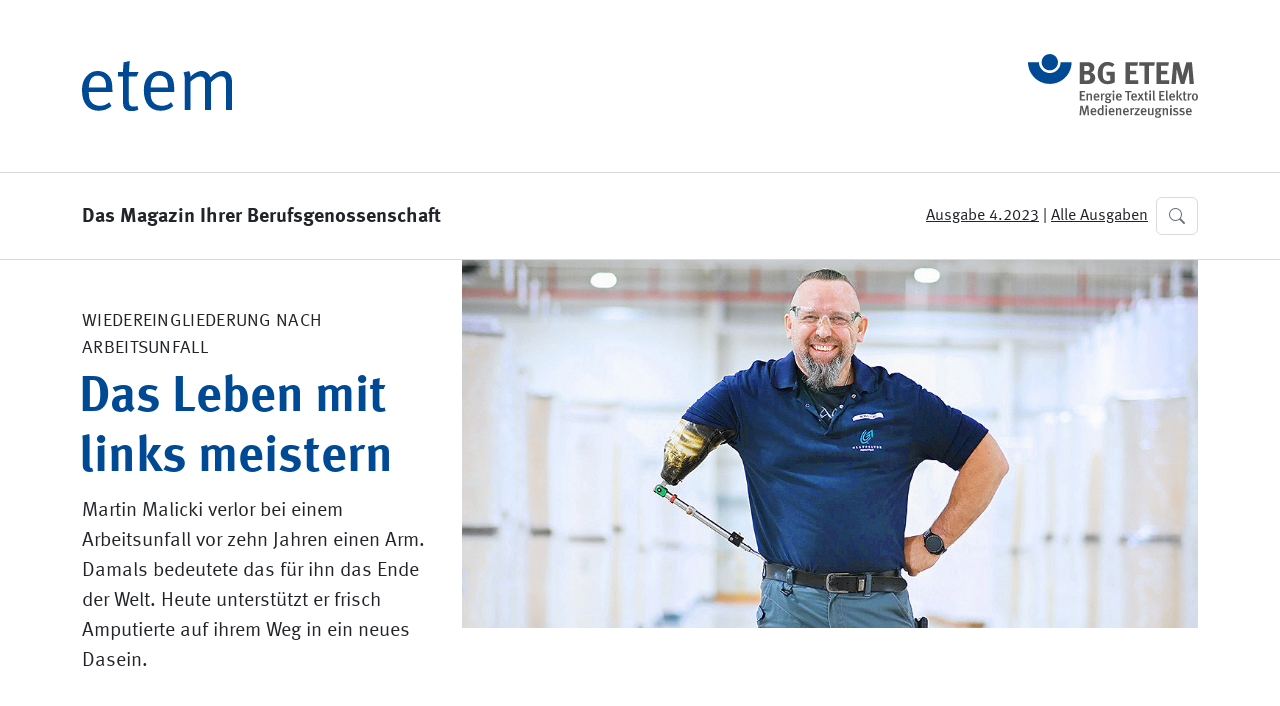

--- FILE ---
content_type: text/html;charset=utf-8
request_url: https://etem.bgetem.de/4.2023/
body_size: 64424
content:

<!DOCTYPE html>

<html xmlns="http://www.w3.org/1999/xhtml" lang="de">

    

  <head>
    <meta charset="utf-8" />

    <meta name="twitter:card" content="summary" />
<meta property="og:site_name" content="etem - Das Magazin Ihrer Berufsgenossenschaft" />
<meta property="og:title" content="4.2023" />
<meta property="og:type" content="website" />
<meta property="og:description" content="" />
<meta property="og:url" content="https://etem.bgetem.de/4.2023" />
<meta property="og:image" content="https://etem.bgetem.de/++resource++plone-logo.svg" />
<meta property="og:image:type" content="image/svg+xml" />



<title>4.2023 &mdash; etem - Das Magazin Ihrer Berufsgenossenschaft</title>

<meta name="viewport" content="width=device-width, initial-scale=1.0" />


    
    
    
    

    <script data-bundle="plone-fullscreen" integrity="sha384-yAbXscL0aoE/0AkFhaGNz6d74lDy9Cz7PXfkWNqRnFm0/ewX0uoBBoyPBU5qW7Nr" src="https://etem.bgetem.de/++webresource++6aa4c841-faf5-51e8-8109-90bd97e7aa07/++plone++static/plone-fullscreen/fullscreen.js"></script>
<script data-bundle="plone" integrity="sha384-Y+2qSMgUkJ6iN9Ap9dXT2NcNCAmNmqC6G9aGkPLv1GjvVKErL85QbmE0awdVx87H" src="https://etem.bgetem.de/++webresource++0871f301-0b1c-5199-bfb5-e61dc8442fcc/++plone++static/bundle-plone/bundle.min.js"></script>
<script data-bundle="shariff" integrity="sha384-Wc9noG+NlAsXi4khgOhGyCzwikHOI8TrumkUGklvd2o0018nWt/0KgFRgIPGM1CF" src="https://etem.bgetem.de/++webresource++20415d37-7e7d-5c80-ac5c-4136ed2ac8b9/++resource++nva.viewlets/shariff.min.js"></script>
<script data-bundle="sidebar" integrity="sha384-cFX6XKup4LTGUkSZPLXtV0n6U6dPVgJvhkS1tT+PcjXjWEIGCXdPzRZvZ9n21Okt" src="https://etem.bgetem.de/++webresource++77a8334a-44de-5e8f-92ab-92effba93623/++resource++collective.sidebar/js/sidebar.min.js"></script>
<script data-bundle="socialMediaWidget" integrity="sha384-lMqYZrdPAPuii20VgUZAkIpxwSplktTR3yyYky5cIgpPE6lZFNtTrfB9dW8K2P+j" src="https://etem.bgetem.de/++webresource++5dbbd6bf-d43d-50de-b2e5-d3cb5dc20cbf/++plone++bgetem.socialMediaWidget/social_media_widget.js"></script>
<script integrity="sha384-N4JUpa8dG3Y8BKX75JDpByLoF1TIjr57XbTwf/rVDFYzbXqapNvMp8pCDedfogjb" src="https://etem.bgetem.de/++webresource++26f78bff-467c-5e5a-b5c8-49e92863a77c/++theme++magazin-theme/js/theme.min.js"></script>
    

    


    <link rel="canonical" href="https://etem.bgetem.de/4.2023" />

  <link rel="preload icon" type="image/vnd.microsoft.icon" href="https://etem.bgetem.de/favicon.ico" />
  <link rel="mask-icon" href="https://etem.bgetem.de/favicon.ico" />



  <link href="https://etem.bgetem.de/@@search" rel="search" title="Website durchsuchen" />




<link data-bundle="plone-fullscreen" href="https://etem.bgetem.de/++webresource++ac83a459-aa2c-5a45-80a9-9d3e95ae0847/++plone++static/plone-fullscreen/fullscreen.css" media="all" rel="stylesheet" type="text/css" />
<link data-bundle="popup" href="https://etem.bgetem.de/++webresource++0deea65e-ec75-53d6-8b7f-15579d78c97e/++plone++bgetem.popUpWidget/popupmodal_style.css" media="all" rel="stylesheet" type="text/css" />
<link data-bundle="shariff" href="https://etem.bgetem.de/++webresource++1f1965b0-e0a3-5740-945d-3d456ce36da4/++resource++nva.viewlets/shariff.min.css" media="all" rel="stylesheet" type="text/css" />
<link data-bundle="sidebar" href="https://etem.bgetem.de/++webresource++582abd1c-4276-5d11-b5fe-6b0a709255c5/++resource++collective.sidebar/css/sidebar.min.css" media="all" rel="stylesheet" type="text/css" />
<link data-bundle="socialMediaWidget" href="https://etem.bgetem.de/++webresource++c1c810e9-546b-5f7d-a9cc-046af2036523/++plone++bgetem.socialMediaWidget/social_media_widget_styles.css" media="all" rel="stylesheet" type="text/css" />
<link href="https://etem.bgetem.de/++webresource++dc292219-a04a-5d04-b110-0bb6ca771f77/++theme++magazin-theme/css/theme.min.css" media="all" rel="stylesheet" type="text/css" />
<link href="https://etem.bgetem.de/++webresource++be2dc12b-324b-5b68-b98f-13be8a3c4f05/@@custom.css" media="all" rel="stylesheet" type="text/css" />
    <meta name="generator" content="Plone - https://plone.org/" />

  </head>

  <body id="visual-portal-wrapper" class="col-content frontend icons-on portaltype-magazinfolder section-4.2023 site-Plone2 template-view thumbs-on userrole-anonymous viewpermission-view" dir="ltr" data-base-url="https://etem.bgetem.de/4.2023" data-view-url="https://etem.bgetem.de/4.2023" data-portal-url="https://etem.bgetem.de" data-i18ncatalogurl="https://etem.bgetem.de/plonejsi18n" data-pat-pickadate="{&quot;date&quot;: {&quot;selectYears&quot;: 200}, &quot;time&quot;: {&quot;interval&quot;: 5 } }" data-pat-plone-modal="{&quot;actionOptions&quot;: {&quot;displayInModal&quot;: false}}">

    

    <header id="portal-top">

      

      <div id="portal-header">
        







  <div class="offcanvas offcanvas-start" tabindex="-1" id="portal-sidebar" aria-labelledby="offcanvasExampleLabel" data-sidebar-mouse="true" data-sidebar-mouse-area="15">

    <div class="offcanvas-body pt-4">

      <!-- Site Actions -->

      <div class="pb-3">

        <span class="h6 sidebar-heading d-flex justify-content-between align-items-center px-3 mt-3 mb-3 text-muted text-uppercase" data-bs-toggle="collapse" data-bs-target="#site_actions-collapse" role="button" aria-expanded="true">
          <span>Website</span>
          <svg xmlns="http://www.w3.org/2000/svg" width="16" height="16" fill="currentColor" class="plone-icon toggle-icon bi bi-chevron-right" viewBox="0 0 16 16">
  <path fill-rule="evenodd" d="M4.646 1.646a.5.5 0 0 1 .708 0l6 6a.5.5 0 0 1 0 .708l-6 6a.5.5 0 0 1-.708-.708L10.293 8 4.646 2.354a.5.5 0 0 1 0-.708z"/>
</svg>
        </span>

        <div class="collapse show" id="site_actions-collapse">
          <ul class="nav nav-pills flex-column">
            <li>
              <a href="https://etem.bgetem.de/sitemap" class="nav-link">
                <svg xmlns="http://www.w3.org/2000/svg" width="16" height="16" fill="currentColor" class="plone-icon me-1 bi bi-diagram-3" viewBox="0 0 16 16">
  <path fill-rule="evenodd" d="M6 3.5A1.5 1.5 0 0 1 7.5 2h1A1.5 1.5 0 0 1 10 3.5v1A1.5 1.5 0 0 1 8.5 6v1H14a.5.5 0 0 1 .5.5v1a.5.5 0 0 1-1 0V8h-5v.5a.5.5 0 0 1-1 0V8h-5v.5a.5.5 0 0 1-1 0v-1A.5.5 0 0 1 2 7h5.5V6A1.5 1.5 0 0 1 6 4.5v-1zM8.5 5a.5.5 0 0 0 .5-.5v-1a.5.5 0 0 0-.5-.5h-1a.5.5 0 0 0-.5.5v1a.5.5 0 0 0 .5.5h1zM0 11.5A1.5 1.5 0 0 1 1.5 10h1A1.5 1.5 0 0 1 4 11.5v1A1.5 1.5 0 0 1 2.5 14h-1A1.5 1.5 0 0 1 0 12.5v-1zm1.5-.5a.5.5 0 0 0-.5.5v1a.5.5 0 0 0 .5.5h1a.5.5 0 0 0 .5-.5v-1a.5.5 0 0 0-.5-.5h-1zm4.5.5A1.5 1.5 0 0 1 7.5 10h1a1.5 1.5 0 0 1 1.5 1.5v1A1.5 1.5 0 0 1 8.5 14h-1A1.5 1.5 0 0 1 6 12.5v-1zm1.5-.5a.5.5 0 0 0-.5.5v1a.5.5 0 0 0 .5.5h1a.5.5 0 0 0 .5-.5v-1a.5.5 0 0 0-.5-.5h-1zm4.5.5a1.5 1.5 0 0 1 1.5-1.5h1a1.5 1.5 0 0 1 1.5 1.5v1a1.5 1.5 0 0 1-1.5 1.5h-1a1.5 1.5 0 0 1-1.5-1.5v-1zm1.5-.5a.5.5 0 0 0-.5.5v1a.5.5 0 0 0 .5.5h1a.5.5 0 0 0 .5-.5v-1a.5.5 0 0 0-.5-.5h-1z"/>
</svg>
                Übersicht
              </a>
            </li>
            <li>
              <a href="https://etem.bgetem.de/erklaerung-zur-barrierefreiheit" class="nav-link">
                <svg xmlns="http://www.w3.org/2000/svg" width="16" height="16" fill="currentColor" class="plone-icon me-1 bi bi-emoji-smile" viewBox="0 0 16 16">
  <path d="M8 15A7 7 0 1 1 8 1a7 7 0 0 1 0 14zm0 1A8 8 0 1 0 8 0a8 8 0 0 0 0 16z"/>
  <path d="M4.285 9.567a.5.5 0 0 1 .683.183A3.498 3.498 0 0 0 8 11.5a3.498 3.498 0 0 0 3.032-1.75.5.5 0 1 1 .866.5A4.498 4.498 0 0 1 8 12.5a4.498 4.498 0 0 1-3.898-2.25.5.5 0 0 1 .183-.683zM7 6.5C7 7.328 6.552 8 6 8s-1-.672-1-1.5S5.448 5 6 5s1 .672 1 1.5zm4 0c0 .828-.448 1.5-1 1.5s-1-.672-1-1.5S9.448 5 10 5s1 .672 1 1.5z"/>
</svg>
                Barrierefreiheit
              </a>
            </li>
          </ul>
        </div>

      </div>

      <!-- End: Site Actions -->

      <!-- Static Links -->

      <div class="pb-3">

        <span class="h6 sidebar-heading d-flex justify-content-between align-items-center px-3 mt-3 mb-3 text-muted text-uppercase" data-bs-toggle="collapse" data-bs-target="#links-collapse" role="button" aria-expanded="true">
          <span>Links</span>
          <svg xmlns="http://www.w3.org/2000/svg" width="16" height="16" fill="currentColor" class="plone-icon toggle-icon bi bi-chevron-right" viewBox="0 0 16 16">
  <path fill-rule="evenodd" d="M4.646 1.646a.5.5 0 0 1 .708 0l6 6a.5.5 0 0 1 0 .708l-6 6a.5.5 0 0 1-.708-.708L10.293 8 4.646 2.354a.5.5 0 0 1 0-.708z"/>
</svg>
        </span>

        <div class="collapse show" id="links-collapse">
          <ul class="nav nav-pills flex-column">
            <li>
              <a href="https://etem.bgetem.de" class="nav-link">
                <svg xmlns="http://www.w3.org/2000/svg" width="16" height="16" fill="currentColor" class="plone-icon me-1 bi bi-house" viewBox="0 0 16 16">
  <path d="M8.707 1.5a1 1 0 0 0-1.414 0L.646 8.146a.5.5 0 0 0 .708.708L2 8.207V13.5A1.5 1.5 0 0 0 3.5 15h9a1.5 1.5 0 0 0 1.5-1.5V8.207l.646.647a.5.5 0 0 0 .708-.708L13 5.793V2.5a.5.5 0 0 0-.5-.5h-1a.5.5 0 0 0-.5.5v1.293L8.707 1.5ZM13 7.207V13.5a.5.5 0 0 1-.5.5h-9a.5.5 0 0 1-.5-.5V7.207l5-5 5 5Z"/>
</svg>
                Startseite
              </a>
            </li>
          </ul>
        </div>

      </div>

      <!-- End: Static Links -->

      <!-- Navigation -->

      <div class="pb-3">

        <span class="h6 sidebar-heading d-flex justify-content-between align-items-center px-3 mt-3 mb-3 text-muted text-uppercase" data-bs-toggle="collapse" data-bs-target="#navigation-collapse" role="button" aria-expanded="true">
          <span>Navigation</span>
          <svg xmlns="http://www.w3.org/2000/svg" width="16" height="16" fill="currentColor" class="plone-icon toggle-icon bi bi-chevron-right" viewBox="0 0 16 16">
  <path fill-rule="evenodd" d="M4.646 1.646a.5.5 0 0 1 .708 0l6 6a.5.5 0 0 1 0 .708l-6 6a.5.5 0 0 1-.708-.708L10.293 8 4.646 2.354a.5.5 0 0 1 0-.708z"/>
</svg>
        </span>

        <div class="collapse show" id="navigation-collapse">
          <div id="navigation-wrapper" class="navigation-dynamic">
            <ul class="nav nav-pills flex-column mb-auto">

  <!-- Navigational link back to the parent folder -->

  <li>
    <a href="https://etem.bgetem.de" class="nav-link link-back link-folder">
      <svg xmlns="http://www.w3.org/2000/svg" width="16" height="16" fill="currentColor" class="plone-icon me-1 bi bi-chevron-left" viewBox="0 0 16 16">
  <path fill-rule="evenodd" d="M11.354 1.646a.5.5 0 0 1 0 .708L5.707 8l5.647 5.646a.5.5 0 0 1-.708.708l-6-6a.5.5 0 0 1 0-.708l6-6a.5.5 0 0 1 .708 0z"/>
</svg>
      <span>Zurück</span>
    </a>
  </li>

  <!-- Link to show current item if it's folderish -->

  <li>
    <a href="https://etem.bgetem.de/4.2023" class="nav-link link-show link-item">
      <svg xmlns="http://www.w3.org/2000/svg" width="16" height="16" fill="currentColor" class="plone-icon me-1 bi bi-link" viewBox="0 0 16 16">
  <path d="M6.354 5.5H4a3 3 0 0 0 0 6h3a3 3 0 0 0 2.83-4H9c-.086 0-.17.01-.25.031A2 2 0 0 1 7 10.5H4a2 2 0 1 1 0-4h1.535c.218-.376.495-.714.82-1z"/>
  <path d="M9 5.5a3 3 0 0 0-2.83 4h1.098A2 2 0 0 1 9 6.5h3a2 2 0 1 1 0 4h-1.535a4.02 4.02 0 0 1-.82 1H12a3 3 0 1 0 0-6H9z"/>
</svg>
      4.2023
    </a>
  </li>

  <!-- Actual links to items in folder -->

  

</ul>

          </div>
        </div>

      </div>

      <!-- End: Navigation -->

      <!-- Editing -->

      

      <!-- End: Editing -->

      <!-- Workflow -->

      

      <!-- End: Workflow -->

      <!-- Object Actions -->

      

      <!-- End: Object Actions -->

      <!-- Document Management -->

      

      <!-- End: Document Management -->

      <!-- Display Management -->

      

      <!-- End: Display Management -->

      <!-- Search -->

      
      <!-- End: Search -->

      <!-- Profile -->

      

      <!-- End: Profile -->

    </div>

  </div>



<div class="container">

  <div class="d-flex justify-content-between align-items-center">

    <div class="logo logo-primary">
      <a href="https://etem.bgetem.de" id="portal-logo" title="">
        <img src="https://etem.bgetem.de/++theme++magazin-theme/logo/etem.svg" />
      </a>
    </div>

    <div class="logo logo-secondary">
      
      <img src="https://etem.bgetem.de/++theme++magazin-theme/logo/bg-etem.svg" />
    </div>

  </div>

</div>
      </div>

      <div id="portal-navigation"><div id="navigation" class="container">

    <div class="row">

      <div class="col-lg-6">

        <div class="title fw-bold">
          Das Magazin Ihrer Berufsgenossenschaft
        </div>

      </div>

      <div class="col-lg-6">

        <div class="d-flex justify-content-end align-items-center">

          <div class="issue-navigation current-issue me-1">
            <a href="https://etem.bgetem.de/4.2023" class="text-dark">Ausgabe 4.2023</a>
          </div>

          <div class="issue-navigation me-1">
            |
          </div>

          <div class="issue-navigation all-issues me-2">
            <a href="https://etem.bgetem.de/ausgaben" class="text-dark">Alle Ausgaben</a>
          </div>

          <a class="search btn btn-outline-secondary" data-bs-toggle="collapse" href="#search" role="button" aria-expanded="false" aria-controls="search">
            <svg xmlns="http://www.w3.org/2000/svg" width="16" height="16" fill="currentColor" class="bi bi-search" viewBox="0 0 16 16">
              <path d="M11.742 10.344a6.5 6.5 0 1 0-1.397 1.398h-.001c.03.04.062.078.098.115l3.85 3.85a1 1 0 0 0 1.415-1.414l-3.85-3.85a1.007 1.007 0 0 0-.115-.1zM12 6.5a5.5 5.5 0 1 1-11 0 5.5 5.5 0 0 1 11 0z"></path>
            </svg>        
          </a>
        
        </div>

      </div>

    </div>

    <div class="search-wrapper collapse" id="search">

      <form action="https://etem.bgetem.de/@@suche" class="p-5">

        <div class="input-group d-flex">

          <span class="input-group-text p-3 bg-transparent">
            <svg width="32" height="32" class="DFW_E nT46U NIGLg" viewBox="0 0 32 32" version="1.1" aria-hidden="false">
              <desc lang="de">Eine Lupe</desc>
              <path d="M22 20c1.2-1.6 2-3.7 2-6 0-5.5-4.5-10-10-10S4 8.5 4 14s4.5 10 10 10c2.3 0 4.3-.7 6-2l6.1 6 1.9-2-6-6zm-8 1.3c-4 0-7.3-3.3-7.3-7.3S10 6.7 14 6.7s7.3 3.3 7.3 7.3-3.3 7.3-7.3 7.3z" fill="#004994"></path>
            </svg>
          </span>

          <input type="text" name="suchtext" placeholder="Suchbegriff + Enter" class="form-control mp-search-input border-start-0" data-dashlane-rid="bd0f2ad146469fb2" data-form-type="">

        </div>

      </form>
    
    </div>

</div>
</div>

    </header>

    <section id="section-statusmessage">
      <div class="container">
        

        <div></div>
      </div>
    </section>

    <div id="viewlet-above-content"></div>

    

    <section id="section-title">

      <div class="container">

        <div class="row position-relative mb-5">

          <div class="col-sm-12 col-lg-4">

            <div class="roof text-uppercase mt-5">
              Wiedereingliederung nach Arbeitsunfall
            </div>

            <h1 class="fw-bold">
              <a href="https://etem.bgetem.de/4.2023/titelstories/das-leben-mit-links-meistern" class="stretched-link text-decoration-none">Das Leben mit links meistern</a>
            </h1>

            <p class="fs-5">
              Martin Malicki verlor bei einem Arbeitsunfall vor zehn Jahren einen Arm. Damals bedeutete das für ihn das Ende der Welt. Heute unterstützt er frisch Amputierte auf ihrem Weg in ein neues Dasein.
            </p>

          </div>

          <div class="col-sm-12 col-lg-8 order-first order-lg-last">

            <figure class="figure">
              <img src="https://etem.bgetem.de/4.2023/titelstories/das-leben-mit-links-meistern/@@images/newsimage" class="figure-img img-fluid" />
            </figure>

          </div>

        </div>

      </div>

      <div class="container">

        <div class="row">

          <div class="col-12 col-md-6 col-lg-4 position-relative">

            <div class="row">
              <div class="col-4 col-md-6">

                <figure class="figure">
                  <img src="https://etem.bgetem.de/4.2023/titelstories/gefaehrdungsbeurteilung-forschung-vom-ozean-in-den-weltraum/@@images/newsimage" class="figure-img img-fluid" />
                </figure>

              </div>

              <div class="col-8 col-md-6">

                <div class="text-uppercase mb-1">
                  Risiken mitdenken
                </div>

                <h2 class="h5 fw-bold">
                  <a href="https://etem.bgetem.de/4.2023/titelstories/gefaehrdungsbeurteilung-forschung-vom-ozean-in-den-weltraum" class="stretched-link text-decoration-none">Vom Ozean in den Weltraum</a>
                </h2>

                <p>
                  So geht Arbeitsschutz in der Forschung.
                </p>

              </div>
            </div>

            

          </div>
          <div class="col-12 col-md-6 col-lg-4 position-relative">

            <div class="row">
              <div class="col-4 col-md-6">

                <figure class="figure">
                  <img src="https://etem.bgetem.de/4.2023/titelstories/gut-im-tritt/@@images/newsimage" class="figure-img img-fluid" />
                </figure>

              </div>

              <div class="col-8 col-md-6">

                <div class="text-uppercase mb-1">
                  Treppensteigen
                </div>

                <h2 class="h5 fw-bold">
                  <a href="https://etem.bgetem.de/4.2023/titelstories/gut-im-tritt" class="stretched-link text-decoration-none">Gut im Tritt</a>
                </h2>

                <p>
                  So lassen sich Treppenstürze vermeiden.
                </p>

              </div>
            </div>

            

          </div>
          <div class="col-12 col-md-6 col-lg-4 position-relative">

            <div class="row">
              <div class="col-4 col-md-6">

                <figure class="figure">
                  <img src="https://etem.bgetem.de/4.2023/titelstories/ausbildung-durchweg-positives-feedback/@@images/newsimage" class="figure-img img-fluid" />
                </figure>

              </div>

              <div class="col-8 col-md-6">

                <div class="text-uppercase mb-1">
                  Ausbilden
                </div>

                <h2 class="h5 fw-bold">
                  <a href="https://etem.bgetem.de/4.2023/titelstories/ausbildung-durchweg-positives-feedback" class="stretched-link text-decoration-none">Positives Feedback</a>
                </h2>

                <p>
                  So kann Arbeitsschutz Teil der Ausbildung sein.
                </p>

              </div>
            </div>

            

          </div>

        </div>
        <!--row-->

      </div>

    </section>

    <section id="section-banner">

      <div class="container py-5">
        <h2 class="text-center">
          <a class="text-white text-center text-decoration-none" href="https://www.bgetem.de/medien-service/etem-magazin-fuer-praevention-rehabilitation-und-entschaedigung/newsletter-etem">etem-Newsletter: Erhalten Sie aktuelle Informationen direkt in Ihren Posteingang.</a>
        </h2>
      </div>

    </section>

    <section id="section-themen">

      <div class="container mb-5">

        <div class="row">

          <div class="mb-4 col-12 col-sm-6 col-lg-4">

            

            

            <div class="card h-100    ">
              <img src="https://etem.bgetem.de/4.2023/themen/resilienz-und-unterstuetzung/@@images/newsimage" class="card-img-top">
              <div class="card-body">
                <div class="card-roof mb-2">Editorial</div>
                <a href="https://etem.bgetem.de/4.2023/themen/resilienz-und-unterstuetzung" class="stretched-link">
                  <h2 class="card-title h3">Resilienz und Unterstützung</h2>
                </a>
                
                <p class="card-text">Ein Arbeitsunfall kann schlagartig das Leben verändern. Doch mit Willenskraft, Unterstützung ihres Arbeitgebers und Leistungen der BG ETEM gibt es für Unfallopfer neue Perspektiven.</p>
              </div>
            </div>

            

            

            

            

          </div>
          <div class="mb-4 col-12 col-sm-6 col-lg-4">

            

            

            <div class="card h-100 bg-dguv-cyan text-white effekt border-0">
              <img src="https://etem.bgetem.de/4.2023/medien/em-bgetem-hauptsitz-788.jpeg/@@images/image" class="card-img-top">
              <div class="card-body">
                <div class="card-roof mb-2"></div>
                <a href="https://etem.bgetem.de/4.2023/themen/bg-etem-senkt-beitrag" class="stretched-link">
                  <h2 class="card-title h3">BG ETEM senkt Beitrag</h2>
                </a>
                
                <p class="card-text">Gute Nachrichten für unsere Mitgliedsunternehmen: Der Vorstand der BG ETEM hat im Frühjahr beschlossen, den Beitragsfuß zu senken. Betriebe zahlen also in Zukunft weniger.</p>
              </div>
            </div>

            

            

            

            

          </div>
          <div class="mb-4 col-12 col-sm-6 col-lg-4">

            

            

            

            <div class="card h-100 bg-dguv-blue text-white border-0 effekt ">
              <div class="card-body">
                <h2 class="card-title h3 fw-normal">Termine</h2>
                <ul class="list-unstyled">
                  <li>
                    <p class="mb-0">06.03.2026 | Leipzig</p>
                    <p><a href="https://www.bgetem.de/presse-aktuelles/termine/messe-zahntechnik-plus">Messe "Zahntechnik Plus"</a></p>
                  </li>
                  <li>
                    <p class="mb-0">08.03.2026 | Frankfurt</p>
                    <p><a href="https://www.bgetem.de/presse-aktuelles/termine/messe-light-building-2">Messe "Light &amp; Building"</a></p>
                  </li>
                  <li>
                    <p class="mb-0">08.03.2026 | Frankfurt</p>
                    <p><a href="https://www.bgetem.de/presse-aktuelles/termine/messe-prolight-sound-5">Messe "Prolight &amp; Sound"</a></p>
                  </li>
                  <li>
                    <p class="mb-0">17.03.2026 | Virtuell</p>
                    <p><a href="https://www.bgetem.de/presse-aktuelles/termine/virtuelle-veranstaltungsreihe-kopfsache-mensch">Kopfsache Mensch</a></p>
                  </li>
                  <li>
                    <p class="mb-0">12.05.2026 | Virtuell</p>
                    <p><a href="https://www.bgetem.de/presse-aktuelles/termine/virtuelle-veranstaltungsreihe-kopfsache-mensch-2">Kopfsache Mensch</a></p>
                  </li>
                </ul>
                <a class="card-link h5" href="https://www.bgetem.de/presse-aktuelles/termine">Weitere Termine</a>
              </div>
            </div>

            

            

          </div>
          <div class="mb-4 col-12 col-sm-6 col-lg-4">

            

            

            <div class="card h-100    ">
              <img src="https://etem.bgetem.de/4.2023/themen/umfrage-zukunftsthemen-im-fokus/@@images/newsimage" class="card-img-top">
              <div class="card-body">
                <div class="card-roof mb-2">etem-Leserumfrage 2023</div>
                <a href="https://etem.bgetem.de/4.2023/themen/umfrage-zukunftsthemen-im-fokus" class="stretched-link">
                  <h2 class="card-title h3">Zukunftsthemen im Fokus</h2>
                </a>
                
                <p class="card-text">Die etem-Redaktion hat Leserinnen und Leser um ihre Meinung gebeten. Die wichtigsten Ergebnisse im Überblick.</p>
              </div>
            </div>

            

            

            

            

          </div>
          <div class="mb-4 col-12 col-sm-6 col-lg-8">

            

            

            <div class="card h-100    ">
              <img src="https://etem.bgetem.de/4.2023/themen/aktionstage-verkehrssicherheit-alles-im-blick/@@images/newsimage" class="card-img-top">
              <div class="card-body">
                <div class="card-roof mb-2">Aktionstage Verkehrssicherheit bei Procter &amp; Gamble</div>
                <a href="https://etem.bgetem.de/4.2023/themen/aktionstage-verkehrssicherheit-alles-im-blick" class="stretched-link">
                  <h2 class="card-title h3">Alles im Blick</h2>
                </a>
                
                <p class="card-text">Bei den Aktionstagen zur Verkehrssicherheit des Konsumgüterherstellers Procter &amp; Gamble standen diesmal sensibles Fahrverhalten und die Gefahren von Handys im Straßenverkehr im Mittelpunkt.</p>
              </div>
            </div>

            

            

            

            

          </div>
          <div class="mb-4 col-12 col-sm-6 col-lg-8">

            

            

            <div class="card h-100    ">
              <img src="https://etem.bgetem.de/4.2023/themen/uv-schutzkleidung-aktionstag-mit-folgen/@@images/newsimage" class="card-img-top">
              <div class="card-body">
                <div class="card-roof mb-2">UV-Schutzkleidung</div>
                <a href="https://etem.bgetem.de/4.2023/themen/uv-schutzkleidung-aktionstag-mit-folgen" class="stretched-link">
                  <h2 class="card-title h3">Aktionstage mit Folgen</h2>
                </a>
                
                <p class="card-text">Der Energiedienstleister WEVG Salzgitter hat im Sommer 2022 Aktionstage zum Hautschutz veranstaltet. Dabei konnten Beschäftigte UV-Schutzkleidung testen. Die Favoriten hat das Unternehmen angeschafft.</p>
              </div>
            </div>

            

            

            

            

          </div>
          <div class="mb-4 col-12 col-sm-6 col-lg-4">

            

            

            <div class="card h-100    ">
              <img src="https://etem.bgetem.de/4.2023/themen/plakate-2023-klare-botschaften/@@images/newsimage" class="card-img-top">
              <div class="card-body">
                <div class="card-roof mb-2">Plakate 2023</div>
                <a href="https://etem.bgetem.de/4.2023/themen/plakate-2023-klare-botschaften" class="stretched-link">
                  <h2 class="card-title h3">Klare Botschaften</h2>
                </a>
                
                <p class="card-text">Hingucker für mehr Sicherheit: Die Plakatkampagne 2023 der BG ETEM zeigt in klaren Botschaften, worauf echte Profis bei der Arbeit achten. Mitgliedsbetriebe können die Plakate kostenlos bestellen.</p>
              </div>
            </div>

            

            

            

            

          </div>
          <div class="mb-4 col-12 col-sm-6 col-lg-4">

            

            

            <div class="card h-100 bg-dguv-red text-white effekt border-0">
              <img src="https://etem.bgetem.de/4.2023/themen/radfahrsicherheit-betriebe-ergreifen-die-initiative/@@images/newsimage" class="card-img-top">
              <div class="card-body">
                <div class="card-roof mb-2">Radfahrsicherheit</div>
                <a href="https://etem.bgetem.de/4.2023/themen/radfahrsicherheit-betriebe-ergreifen-die-initiative" class="stretched-link">
                  <h2 class="card-title h3">Betriebe ergreifen die Initiative</h2>
                </a>
                
                <p class="card-text">In Krailling haben mehrere Betriebe erfolgreich eine Initiative für mehr Radfahrsicherheit gestartet. Das zeigt, wie viel Unternehmen in puncto Verkehrssicherheit mitgestalten können.</p>
              </div>
            </div>

            

            

            

            

          </div>
          <div class="mb-4 col-12 col-sm-6 col-lg-4">

            

            

            <div class="card h-100    ">
              <img src="https://etem.bgetem.de/4.2023/themen/untersuchung-laerm-beim-flugzeugbau/@@images/newsimage" class="card-img-top">
              <div class="card-body">
                <div class="card-roof mb-2">Neues aus der Forschung</div>
                <a href="https://etem.bgetem.de/4.2023/themen/untersuchung-laerm-beim-flugzeugbau" class="stretched-link">
                  <h2 class="card-title h3">Lärm beim Flugzeugbau</h2>
                </a>
                
                <p class="card-text">Im IFA Report 1/2023 ist eine Untersuchung der BG ETEM zur Lärmexposition im Flugzeugbau dokumentiert, deren Ergebnisse Grundlage für Gefährdungsbeurteilungen an vergleichbaren Arbeitsplätzen sind.</p>
              </div>
            </div>

            

            

            

            

          </div>
          <div class="mb-4 col-12 col-sm-6 col-lg-4">

            

            

            <div class="card h-100 bg-dguv-cyan text-white effekt border-0">
              <img src="https://etem.bgetem.de/4.2023/themen/preis-fuer-erfolgreiche-eingliederung/@@images/newsimage" class="card-img-top">
              <div class="card-body">
                <div class="card-roof mb-2">Rehabilitationspreis der BG ETEM</div>
                <a href="https://etem.bgetem.de/4.2023/themen/preis-fuer-erfolgreiche-eingliederung" class="stretched-link">
                  <h2 class="card-title h3">Vorbildliche Wiedereingliederung</h2>
                </a>
                
                <p class="card-text">Der mit 5.000 Euro dotierte Rehabilitationspreis der BG ETEM geht in diesem Jahr an die Elektrobau Rockrohr GmbH + Co. KG aus Ilmenau.</p>
              </div>
            </div>

            

            

            

            

          </div>
          <div class="mb-4 col-12 col-sm-6 col-lg-4">

            

            

            <div class="card h-100    ">
              <img src="https://etem.bgetem.de/4.2023/themen/urteil-versicherungsschutz-nur-bei-betriebssport/@@images/newsimage" class="card-img-top">
              <div class="card-body">
                <div class="card-roof mb-2"></div>
                <a href="https://etem.bgetem.de/4.2023/themen/urteil-versicherungsschutz-nur-bei-betriebssport" class="stretched-link">
                  <h2 class="card-title h3">Versicherungsschutz nur bei Betriebssport</h2>
                </a>
                
                <p class="card-text">Firmenläufe sind keine betrieblichen Veranstaltungen, folglich stehen Teilnehmerinnen und Teilnehmer nicht unter dem Schutz der gesetzlichen Unfallversicherung. Das hat ein Gerichtsurteil bestätigt.</p>
              </div>
            </div>

            

            

            

            

          </div>
          <div class="mb-4 col-12 col-sm-6 col-lg-4">

            

            

            <div class="card h-100 bg-dguv-green text-white effekt border-0">
              <img src="https://etem.bgetem.de/4.2023/themen/wussten-sie-das/@@images/newsimage" class="card-img-top">
              <div class="card-body">
                <div class="card-roof mb-2">Musikinstrumentenbau</div>
                <a href="https://etem.bgetem.de/4.2023/themen/wussten-sie-das" class="stretched-link">
                  <h2 class="card-title h3">Wussten Sie das?</h2>
                </a>
                
                <p class="card-text">Der deutsche Musikinstrumentenbau verzeichnet leichte Zuwächse, die Umsatzzahlen haben sich nach der Coronakrise stabilisiert.</p>
              </div>
            </div>

            

            

            

            

          </div>
          <div class="mb-4 col-12 col-sm-6 col-lg-4">

            

            

            <div class="card h-100 bg-dguv-blue text-white effekt border-0">
              <img src="https://etem.bgetem.de/4.2023/themen/gut-geruestet-fuer-die-zukunft/@@images/newsimage" class="card-img-top">
              <div class="card-body">
                <div class="card-roof mb-2">Vertreterversammlung</div>
                <a href="https://etem.bgetem.de/4.2023/themen/gut-geruestet-fuer-die-zukunft" class="stretched-link">
                  <h2 class="card-title h3">Gut gerüstet für die Zukunft</h2>
                </a>
                
                <p class="card-text">Im Juni kam die Vertreterversammlung der BG ETEM in Kassel zusammen. Vorstand und Geschäftsführung sehen die Berufsgenossenschaft für die kommenden Jahre gut aufgestellt.</p>
              </div>
            </div>

            

            

            

            

          </div>
          <div class="mb-4 col-12 col-sm-6 col-lg-4">

            

            

            <div class="card h-100    ">
              <img src="https://etem.bgetem.de/4.2023/themen/bg-etem-standorte-neue-rufnummern-in-den-regionen/@@images/newsimage" class="card-img-top">
              <div class="card-body">
                <div class="card-roof mb-2"></div>
                <a href="https://etem.bgetem.de/4.2023/themen/bg-etem-standorte-neue-rufnummern-in-den-regionen" class="stretched-link">
                  <h2 class="card-title h3">Neue Rufnummern in den Regionen</h2>
                </a>
                
                <p class="card-text">Ab Oktober sind alle Standorte der BG ETEM über eine einheitliche Vorwahl erreichbar.</p>
              </div>
            </div>

            

            

            

            

          </div>
          <div class="mb-4 col-12 col-sm-6 col-lg-4">

            

            

            <div class="card h-100 bg-dguv-blue text-white effekt border-0">
              <img src="https://etem.bgetem.de/4.2023/themen/mit-arbeitsschutz-gewinnen/@@images/newsimage" class="card-img-top">
              <div class="card-body">
                <div class="card-roof mb-2">Präventionspreis der BG ETEM</div>
                <a href="https://etem.bgetem.de/4.2023/themen/mit-arbeitsschutz-gewinnen" class="stretched-link">
                  <h2 class="card-title h3">Mit Arbeitsschutz gewinnen</h2>
                </a>
                
                <p class="card-text">Beim Präventionspreis der BG ETEM sind Ideen für sicheres und gesundes Arbeiten gefragt. Bewerben Sie sich bis zum 15.11. und stehen Sie demnächst auf dem Siegertreppchen.</p>
              </div>
            </div>

            

            

            

            

          </div>
          <div class="mb-4 col-12 col-sm-6 col-lg-4">

            

            

            <div class="card h-100 bg-dguv-green text-white effekt border-0">
              <img src="https://etem.bgetem.de/4.2023/themen/sicherheitsbeleuchtung-licht-im-notfall/@@images/newsimage" class="card-img-top">
              <div class="card-body">
                <div class="card-roof mb-2">Sicherheitsbeleuchtung</div>
                <a href="https://etem.bgetem.de/4.2023/themen/sicherheitsbeleuchtung-licht-im-notfall" class="stretched-link">
                  <h2 class="card-title h3">Licht im Notfall</h2>
                </a>
                
                <p class="card-text">Die technischen Regeln für Arbeitsstätten A2.3 und A3.4 definieren die Anforderungen für Sicherheitsbeleuchtung im Betrieb und sind nun in überarbeiteter Fassung erschienen.</p>
              </div>
            </div>

            

            

            

            

          </div>

        </div>
        <!--row-->

      </div>
      <!--container-->

    </section>

    <section id="section-etem">

      <div class="container">

        <div class="wrapper p-3 p-lg-5">

          <h2 class="h1 fw-bold text-dguv-blue mt-3 mb-5">etem <i class="text-dguv-green">plus</i></h2>

          <div class="row">

            <div class="col-12 col-md-6 position-relative mb-4">

              <div class="row">

                <div class="col-4 col-md-6">

                  <figure class="figure">
                    <img src="https://etem.bgetem.de/4.2023/etem/dank-physio-fit-fuer-den-job/@@images/newsimage" class="figure-img img-fluid" />
                  </figure>

                </div>

                <div class="col-8 col-md-6">

                  <div class="text-uppercase mb-2">
                    Gesundheitsprogramm für Beschäftigte
                  </div>

                  <h2 class="h4 fw-bold">
                    <a href="https://etem.bgetem.de/4.2023/etem/dank-physio-fit-fuer-den-job" class="stretched-link text-decoration-none">Dank Physio fit für den Job</a>
                  </h2>

                  <p>Die Arbeit in Wäschereien ist oft hart. Die Sitex GmbH bietet ihren Beschäftigten daher ein Gesundheitsprogramm mit Bewegungsübungen und Behandlung beim Physiotherapeuten.</p>

                </div>

              </div>

            </div>
            <div class="col-12 col-md-6 position-relative mb-4">

              <div class="row">

                <div class="col-4 col-md-6">

                  <figure class="figure">
                    <img src="https://etem.bgetem.de/4.2023/medien/em2304-tm-seminare-adobestock-168271268-788.jpg/@@images/image" class="figure-img img-fluid" />
                  </figure>

                </div>

                <div class="col-8 col-md-6">

                  <div class="text-uppercase mb-2">
                    Seminare für Unternehmerinnen und Unternehmer
                  </div>

                  <h2 class="h4 fw-bold">
                    <a href="https://etem.bgetem.de/4.2023/etem/den-blick-schaerfen" class="stretched-link text-decoration-none">Den Blick schärfen</a>
                  </h2>

                  <p>Die BG ETEM bietet Betrieben, die am Unternehmermodell teilnehmen, branchenbezogene Seminare an. Für die Druck- und Papierbranche gibt es seit Kurzem gleich zwei neu gestaltete. Teilnehmen lohnt sich.</p>

                </div>

              </div>

            </div>
            <div class="col-12 col-md-6 position-relative mb-4">

              <div class="row">

                <div class="col-4 col-md-6">

                  <figure class="figure">
                    <img src="https://etem.bgetem.de/4.2023/medien/em2304-ew-drohnen-adobestock-387923842-788.jpg/@@images/image" class="figure-img img-fluid" />
                  </figure>

                </div>

                <div class="col-8 col-md-6">

                  <div class="text-uppercase mb-2">
                    Einsatz von Drohnen
                  </div>

                  <h2 class="h4 fw-bold">
                    <a href="https://etem.bgetem.de/4.2023/etem/arbeitsschutz-aus-der-luft" class="stretched-link text-decoration-none">Arbeitsschutz aus der Luft</a>
                  </h2>

                  <p>Drohnen sind ein effektives Werkzeug zur Verbesserung des Arbeitsschutzes. Sie können dafür sorgen, dass Beschäftigte sich erst gar nicht in gefährliche Situationen begeben müssen.</p>

                </div>

              </div>

            </div>
            <div class="col-12 col-md-6 position-relative mb-4">

              <div class="row">

                <div class="col-4 col-md-6">

                  <figure class="figure">
                    <img src="https://etem.bgetem.de/4.2023/medien/em2304-ew-energiewirtschaftsgesetz-beruehrungsspannung.jpg/@@images/image" class="figure-img img-fluid" />
                  </figure>

                </div>

                <div class="col-8 col-md-6">

                  <div class="text-uppercase mb-2">
                    Strom- und Rohrleitungen
                  </div>

                  <h2 class="h4 fw-bold">
                    <a href="https://etem.bgetem.de/4.2023/etem/gefaehrliche-naehe" class="stretched-link text-decoration-none">Gefährliche Nähe</a>
                  </h2>

                  <p>Wenn Rohrleitungen im Erdreich und Hochspannungsleitungen parallel verlaufen, kann es zur Hochspannungsbeeinflussung kommen. Das stellt viele Unternehmen vor Herausforderungen.</p>

                </div>

              </div>

            </div>
            <div class="col-12 col-md-6 position-relative mb-4">

              <div class="row">

                <div class="col-4 col-md-6">

                  <figure class="figure">
                    <img src="https://etem.bgetem.de/4.2023/etem/voltector-sorgt-fuer-zusaetzliche-sicherheit/@@images/newsimage" class="figure-img img-fluid" />
                  </figure>

                </div>

                <div class="col-8 col-md-6">

                  <div class="text-uppercase mb-2">
                    Spannungswarnsystem für Mittelspannungsfelder
                  </div>

                  <h2 class="h4 fw-bold">
                    <a href="https://etem.bgetem.de/4.2023/etem/voltector-sorgt-fuer-zusaetzliche-sicherheit" class="stretched-link text-decoration-none">Zusätzliche Sicherheit</a>
                  </h2>

                  <p>Eine Verwechslung zwischen freigeschalteten und unter Spannung stehenden Mittelspannungsfeldern kann tödliche Folgen haben. Spannungswarnsysteme können aktiv eingreifen.</p>

                </div>

              </div>

            </div>

          </div>
          <!--row-->

        </div>
        <!--wrapper-->

      </div>
      <!--container-->

    </section>

    <section id="section-carousel">

      <div class="container">

        <h2 class="text-center mb-5">Kampagnen</h2>

        <div id="carouselExampleControls" class="carousel slide" data-bs-ride="carousel">

          <div class="carousel-inner">

            <div class="carousel-item active">
              <img src="https://etem.bgetem.de/kampagnen/medien/cinemascope_bg-etem.jpg/@@images/image" class="d-block w-100" alt="" />
              <div class="py-4 px-5">
                <p class="h2 text-center color-dguv-blau">Plakatkampagne 2024</p>
                <p class="h4 text-center">Zwölf Motive, zwölf Botschaften rund um den Arbeitsschutz: Mitgliedsbetriebe können die Plakate der BG ETEM kostenlos im Medienportal bestellen.</p>
                <a class="stretched-link text-decoration-none" href="https://medien.bgetem.de/medienportal/medienart/plakate-2024"> </a>
              </div>
            </div>

            <div class="carousel-item">
              <img src="https://etem.bgetem.de/kampagnen/medien/cinemascope_bg-etem2.jpg/@@images/image" class="d-block w-100" alt="" />
              <div class="py-4 px-5">
                <p class="h2 text-center color-dguv-blau">Plakatkampagne 2024</p>
                <p class="h4 text-center">Zwölf Motive, zwölf Botschaften rund um den Arbeitsschutz: Mitgliedsbetriebe können die Plakate der BG ETEM kostenlos im Medienportal bestellen.</p>
                <a class="stretched-link text-decoration-none" href="https://medien.bgetem.de/medienportal/medienart/plakate-2024"> </a>
              </div>
            </div>
            <div class="carousel-item">
              <img src="https://etem.bgetem.de/kampagnen/medien/cinemascope_bg-etem3.jpg/@@images/image" class="d-block w-100" alt="" />
              <div class="py-4 px-5">
                <p class="h2 text-center color-dguv-blau">Plakatkampagne 2024</p>
                <p class="h4 text-center">Zwölf Motive, zwölf Botschaften rund um den Arbeitsschutz: Mitgliedsbetriebe können die Plakate der BG ETEM kostenlos im Medienportal bestellen.</p>
                <a class="stretched-link text-decoration-none" href="https://medien.bgetem.de/medienportal/medienart/plakate-2024"> </a>
              </div>
            </div>
            <div class="carousel-item">
              <img src="https://etem.bgetem.de/kampagnen/medien/cinemascope_bg-etem4.jpg/@@images/image" class="d-block w-100" alt="" />
              <div class="py-4 px-5">
                <p class="h2 text-center color-dguv-blau">Plakatkampagne 2024</p>
                <p class="h4 text-center">Zwölf Motive, zwölf Botschaften rund um den Arbeitsschutz: Mitgliedsbetriebe können die Plakate der BG ETEM kostenlos im Medienportal bestellen.</p>
                <a class="stretched-link text-decoration-none" href="https://medien.bgetem.de/medienportal/medienart/plakate-2024"> </a>
              </div>
            </div>
            <div class="carousel-item">
              <img src="https://etem.bgetem.de/kampagnen/medien/cinemascope_bg-etem5.jpg/@@images/image" class="d-block w-100" alt="" />
              <div class="py-4 px-5">
                <p class="h2 text-center color-dguv-blau">Plakatkampagne 2024</p>
                <p class="h4 text-center">Zwölf Motive, zwölf Botschaften rund um den Arbeitsschutz: Mitgliedsbetriebe können die Plakate der BG ETEM kostenlos im Medienportal bestellen.</p>
                <a class="stretched-link text-decoration-none" href="https://medien.bgetem.de/medienportal/medienart/plakate-2024"> </a>
              </div>
            </div>
            <div class="carousel-item">
              <img src="https://etem.bgetem.de/kampagnen/medien/cinemascope_bg-etem7.jpg/@@images/image" class="d-block w-100" alt="" />
              <div class="py-4 px-5">
                <p class="h2 text-center color-dguv-blau">Plakatkampagne 2024</p>
                <p class="h4 text-center">Zwölf Motive, zwölf Botschaften rund um den Arbeitsschutz: Mitgliedsbetriebe können die Plakate der BG ETEM kostenlos im Medienportal bestellen.</p>
                <a class="stretched-link text-decoration-none" href="https://medien.bgetem.de/medienportal/medienart/plakate-2024"> </a>
              </div>
            </div>
            <div class="carousel-item">
              <img src="https://etem.bgetem.de/kampagnen/medien/cinemascope_bg-etem8.jpg/@@images/image" class="d-block w-100" alt="" />
              <div class="py-4 px-5">
                <p class="h2 text-center color-dguv-blau">Plakatkampagne 2024</p>
                <p class="h4 text-center">Zwölf Motive, zwölf Botschaften rund um den Arbeitsschutz: Mitgliedsbetriebe können die Plakate der BG ETEM kostenlos im Medienportal bestellen.</p>
                <a class="stretched-link text-decoration-none" href="https://medien.bgetem.de/medienportal/medienart/plakate-2024"> </a>
              </div>
            </div>
            <div class="carousel-item">
              <img src="https://etem.bgetem.de/kampagnen/medien/cinemascope_bg-etem9.jpg/@@images/image" class="d-block w-100" alt="" />
              <div class="py-4 px-5">
                <p class="h2 text-center color-dguv-blau">Plakatkampagne 2024</p>
                <p class="h4 text-center">Zwölf Motive, zwölf Botschaften rund um den Arbeitsschutz: Mitgliedsbetriebe können die Plakate der BG ETEM kostenlos im Medienportal bestellen.</p>
                <a class="stretched-link text-decoration-none" href="https://medien.bgetem.de/medienportal/medienart/plakate-2024"> </a>
              </div>
            </div>
            <div class="carousel-item">
              <img src="https://etem.bgetem.de/kampagnen/medien/cinemascope_bg-etem10.jpg/@@images/image" class="d-block w-100" alt="" />
              <div class="py-4 px-5">
                <p class="h2 text-center color-dguv-blau">Plakatkampagne 2024</p>
                <p class="h4 text-center">Zwölf Motive, zwölf Botschaften rund um den Arbeitsschutz: Mitgliedsbetriebe können die Plakate der BG ETEM kostenlos im Medienportal bestellen.</p>
                <a class="stretched-link text-decoration-none" href="https://medien.bgetem.de/medienportal/medienart/plakate-2024"> </a>
              </div>
            </div>
            <div class="carousel-item">
              <img src="https://etem.bgetem.de/kampagnen/medien/cinemascope_bg-etem11.jpg/@@images/image" class="d-block w-100" alt="" />
              <div class="py-4 px-5">
                <p class="h2 text-center color-dguv-blau">Plakatkampagne 2024</p>
                <p class="h4 text-center">Zwölf Motive, zwölf Botschaften rund um den Arbeitsschutz: Mitgliedsbetriebe können die Plakate der BG ETEM kostenlos im Medienportal bestellen.</p>
                <a class="stretched-link text-decoration-none" href="https://medien.bgetem.de/medienportal/medienart/plakate-2024"> </a>
              </div>
            </div>
            <div class="carousel-item">
              <img src="https://etem.bgetem.de/kampagnen/medien/cinemascope_bg-etem12.jpg/@@images/image" class="d-block w-100" alt="" />
              <div class="py-4 px-5">
                <p class="h2 text-center color-dguv-blau">Plakatkampagne 2024</p>
                <p class="h4 text-center">Zwölf Motive, zwölf Botschaften rund um den Arbeitsschutz: Mitgliedsbetriebe können die Plakate der BG ETEM kostenlos im Medienportal bestellen.</p>
                <a class="stretched-link text-decoration-none" href="https://medien.bgetem.de/medienportal/medienart/plakate-2024"> </a>
              </div>
            </div>

          </div>

          <button class="carousel-control-prev" type="button" data-bs-target="#carouselExampleControls" data-bs-slide="prev">
            <span class="carousel-control-prev-icon" aria-hidden="true"></span>
            <span class="visually-hidden">Previous</span>
          </button>

          <button class="carousel-control-next" type="button" data-bs-target="#carouselExampleControls" data-bs-slide="next">
            <span class="carousel-control-next-icon" aria-hidden="true"></span>
            <span class="visually-hidden">Next</span>
          </button>

        </div>

      </div>


    </section>

  

    <footer id="portal-footer">
      <div class="darkroom"></div>
<div class="popup-modal">		
<div class="popup-modal-header-section">
<div class="popup-flex">
<div class="popup-modal-logo-holder">
</div>
<a href="#" id="close-modal-link"> <i class="ico-times" role="img" aria-label="Cancel"></i></a>
</div>
<h2 class="popup-header-text"></h2>

</div>
<div class="popup-image-holder">
<img />
</div>

<p class="popup-text">

</p>


<div class="popup-modal-controls">
<div class="popup-flex">
<button class="btn btn-secondary btn-light border-0 me-2 px-3"></button>
<a class="btn btn-secondary btn-custom"> →</a>
</div>
<input type="checkbox" id="opt-out" name="opt-out" value="Opt Out" autocomplete="off">
<label for="opt-out"> Nicht erneut fragen</label><br>

</div>


</div>


<script type="text/javascript">
window.document.addEventListener("DOMContentLoaded", ()=> { 

        const modalPopUp = document.querySelectorAll('div.popup-modal')[0];
        const closeModal = document.getElementById('close-modal-link');
        const dismissModal = document.querySelectorAll('button.btn.btn-secondary')[0];
        const darkRoom = document.querySelectorAll('div.darkroom')[0];
        const consentCheckBox = document.getElementById('opt-out');
        const delayValue = 1000 * ;
	const cookieLife = ;

        //console.log("delay value: "+delayValue" Cookie TTL: "+cookieLife);

        const closeModalPopUp = ($eventObj, $modalContainerElement) => { 
                $eventObj.stopPropagation();
                const modalContainerElement = $modalContainerElement;

                if (consentCheckBox.checked) { 
                        setOptOutCookie(true, cookieLife);
                }

                if (modalContainerElement.classList.contains('modal-active') && darkRoom.classList.contains('active')) {
                        modalContainerElement.classList.remove('modal-active');
                        darkRoom.classList.remove('active');

                }
        }

        const setOptOutCookie = (consentVal, expDays) => { 
                let date = new Date();
                date.setTime(date.getTime() + (expDays * 24 * 60 * 60 * 1000));
                const expires = "expires=" + date.toUTCString();
                document.cookie = "Opt-Out=" + consentVal + "; " + expires + "; path=/";

        }

        const showModalPopUp = ($eventObj, $modalContainerElement) => { 

                const modalContainerElement = $modalContainerElement;

                if (!modalContainerElement.classList.contains('modal-active') && !darkRoom.classList.contains('active')) { 
                        modalContainerElement.classList.add('modal-active');
                        darkRoom.classList.add('active');
                }
        }


        const getOptOutCookie =  (cookieName) => {

                const name = cookieName + "=";
                const cDecoded = decodeURIComponent(document.cookie);
                const cArr = cDecoded.split('; ');
                let res;

                cArr.forEach(val => {

                        if (val.indexOf(name) === 0) res = val.substring(name.length);
				});

                return res;

        }

        const checkOptOutCookie = () => {
                if  (!getOptOutCookie("Opt-Out")){
                        setTimeout(()=> {
                                showModalPopUp(event, modalPopUp);
                        }, delayValue);
                }
        };

        closeModal.addEventListener("click", ()=> { closeModalPopUp(event, modalPopUp)});
        dismissModal.addEventListener("click", ()=> { closeModalPopUp(event, modalPopUp)}); 
        checkOptOutCookie();
});

</script>


<div class="page-footer pt-4">
  <div class="container">
    <div class="container">

  <div class="row">

    <div class="col-12">
      <div class="h4 py-3">
        etem - Das Magazin Ihrer Berufsgenossenschaft
      </div>
    </div>
  
    <div class="col-md-6">

      <div class="border-top py-2">

        <h5>Herausgeber</h5>
          <ul class="list-unstyled">
            <li>Berufsgenossenschaft Energie Textil Elektro Medienerzeugnisse (BG ETEM)</li>
            <li>Gustav-Heinemann-Ufer 130</li>
            <li>50968 Köln</li>
          </ul>
        
        <h5>Für den Inhalt verantwortlich</h5>
        <p>Jörg Botti (Hauptgeschäftsführer)</p>

      </div>

    </div>

    <div class="col-md-5 offset-md-1">

      <div class="border-top py-3">

      <h5>Redaktion</h5>
        <ul class="list-unstyled">
          <li>Annika Pabst (BG ETEM)</li>
        </ul>

        <div class="h5">
          E-Mail
        </div>

        <p>
          <a href="mailto:etem@bgetem.de">etem@bgetem.de</a>
        </p>

      <h5>Haben Sie Fragen?</h5>
      <p>Unter 0221 3778-0 erreichen Sie uns telefonisch.</p>
      <p><small><a href="https://www.bgetem.de/ansprechpartner-bg-etem">Hier finden Sie Ihre Ansprechperson für Rehabilitation und Entschädigung, Prävention sowie Fragen zu Mitgliedschaft und Beitrag.</a></small></p>

      
      </div>

      <div class="social-icons border-top py-3">

        <div class="h5 mb-3">
          Folgen Sie uns
        </div>

        <div class="d-flex">

          <div class="icon youtube">
            <a href="http://www.youtube.de/diebgetem" target="_blank" title="BGETEM auf YouTube besuchen">
              <svg viewBox="0 76.8 511.999 358.4" xmlns="http://www.w3.org/2000/svg">
                <path d="M501.303,132.765c-5.887,-22.03 -23.235,-39.377 -45.265,-45.265c-39.932,-10.7 -200.038,-10.7 -200.038,-10.7c0,0 -160.107,0 -200.039,10.7c-22.026,5.888 -39.377,23.235 -45.264,45.265c-10.697,39.928 -10.697,123.238 -10.697,123.238c0,0 0,83.308 10.697,123.232c5.887,22.03 23.238,39.382 45.264,45.269c39.932,10.696 200.039,10.696 200.039,10.696c0,0 160.106,0 200.038,-10.696c22.03,-5.887 39.378,-23.239 45.265,-45.269c10.696,-39.924 10.696,-123.232 10.696,-123.232c0,0 0,-83.31 -10.696,-123.238Zm-296.506,200.039l0,-153.603l133.019,76.802l-133.019,76.801Z" style="fill-rule:nonzero;"></path>
              </svg>
            </a>
          </div>
          <div class="icon facebook">
            <a href="http://www.facebook.com/bgetem" target="_blank" title="BGETEM auf Facebook besuchen">
              <svg viewBox="0 0 14222 14136" xmlns="http://www.w3.org/2000/svg">
                <path class="fil0" d="M14222 7111c0,-3927 -3184,-7111 -7111,-7111 -3927,0 -7111,3184 -7111,7111 0,3549 2600,6491 6000,7025l0 -4969 -1806 0 0 -2056 1806 0 0 -1567c0,-1782 1062,-2767 2686,-2767 778,0 1592,139 1592,139l0 1750 -897 0c-883,0 -1159,548 -1159,1111l0 1334 1972 0 -315 2056 -1657 0 0 4969c3400,-533 6000,-3475 6000,-7025z"></path>
              </svg>
            </a>
          </div>
       <div class="icon twitter">
              <a href="https://www.twitter.com/bg_etem" target="_blank" title="BGETEM auf Twitter besuchen">
                <svg viewBox="0 0 1200 1227" xmlns="http://www.w3.org/2000/svg">
                  <path xmlns="http://www.w3.org/2000/svg" d="M714.163 519.284L1160.89 0H1055.03L667.137 450.887L357.328 0H0L468.492 681.821L0 1226.37H105.866L515.491 750.218L842.672 1226.37H1200L714.137 
				  519.284H714.163ZM569.165 687.828L521.697 619.934L144.011 79.6944H306.615L611.412 515.685L658.88 583.579L1055.08 1150.3H892.476L569.165 687.854V687.828Z" fill="white"></path>
                </svg>
              </a>
            </div>
          <div class="icon xing">
            <a href="http://www.xing.to/bgetem" target="_blank" title="BGETEM auf Xing besuchen">
              <svg viewBox="7.5 5 85 90" xmlns="http://www.w3.org/2000/svg">
                <path d="M60.364,95L40.236,59.717L71.475,5H92.5L61.262,59.717L81.391,95H60.364z M27.322,67.787l15.617-25.711l-11.712-20.63  H11.404l11.713,20.63L7.5,67.787H27.322z"></path>
              </svg>
            </a>
          </div>
          <div class="icon linkedin">
            <a href="https://www.linkedin.com/company/bgetem" target="_blank" title="BGETEM auf LinkedIn besuchen">
              <svg viewBox="-0.927 -1.353 512.117 512.131" xmlns="http://www.w3.org/2000/svg">
                <path d="M473.305,-1.353c20.88,0 37.885,16.533 37.885,36.926l0,438.251c0,20.393 -17.005,36.954 -37.885,36.954l-436.459,0c-20.839,0 -37.773,-16.561 -37.773,-36.954l0,-438.251c0,-20.393 16.934,-36.926 37.773,-36.926l436.459,0Zm-37.829,436.389l0,-134.034c0,-65.822 -14.212,-116.427 -91.12,-116.427c-36.955,0 -61.739,20.263 -71.867,39.476l-1.04,0l0,-33.411l-72.811,0l0,244.396l75.866,0l0,-120.878c0,-31.883 6.031,-62.773 45.554,-62.773c38.981,0 39.468,36.461 39.468,64.802l0,118.849l75.95,0Zm-284.489,-244.396l-76.034,0l0,244.396l76.034,0l0,-244.396Zm-37.997,-121.489c-24.395,0 -44.066,19.735 -44.066,44.047c0,24.318 19.671,44.052 44.066,44.052c24.299,0 44.026,-19.734 44.026,-44.052c0,-24.312 -19.727,-44.047 -44.026,-44.047Z" style="fill-rule:nonzero;"></path>
              </svg>
            </a>
          </div>
          <div class="icon instagram">
            <a href="https://www.instagram.com/bg__etem" target="_blank" title="BGETEM auf Instagram besuchen">
              <svg viewBox="0 0.159 503.841 503.841" xmlns="http://www.w3.org/2000/svg">
                <path d="M 251.921 336.053 C 205.543 336.053 167.947 298.457 167.947 252.08 C 167.947 205.702 205.543 168.106 251.921 168.106 C 298.298 168.106 335.894 205.702 335.894 252.08 C 335.894 298.457 298.298 336.053 251.921 336.053 Z M 251.921 122.715 C 180.474 122.715 122.556 180.633 122.556 252.08 C 122.556 323.526 180.474 381.444 251.921 381.444 C 323.367 381.444 381.285 323.526 381.285 252.08 C 381.285 180.633 323.367 122.715 251.921 122.715 Z M 416.627 117.604 C 416.627 134.3 403.092 147.834 386.396 147.834 C 369.701 147.834 356.166 134.3 356.166 117.604 C 356.166 100.908 369.701 87.374 386.396 87.374 C 403.092 87.374 416.627 100.908 416.627 117.604 Z M 251.921 0.15900000000000003 C 183.503 0.15900000000000003 174.924 0.449 148.054 1.6749999999999998 C 121.24 2.899 102.927 7.157 86.902 13.385 C 70.336 19.823 56.287 28.437 42.282 42.442 C 28.277 56.447 19.663 70.496 13.225 87.062 C 6.997 103.086 2.739 121.399 1.5150000000000001 148.213 C 0.28900000000000003 175.083 0 183.662 0 252.08 C 0 320.497 0.28900000000000003 329.076 1.5150000000000001 355.946 C 2.739 382.76 6.997 401.073 13.225 417.097 C 19.663 433.663 28.277 447.712 42.282 461.718 C 56.287 475.723 70.336 484.337 86.902 490.775 C 102.927 497.002 121.24 501.261 148.054 502.484 C 174.924 503.71 183.503 504 251.921 504 C 320.338 504 328.917 503.71 355.787 502.484 C 382.601 501.261 400.914 497.002 416.938 490.775 C 433.504 484.337 447.553 475.723 461.559 461.718 C 475.564 447.712 484.178 433.663 490.616 417.097 C 496.843 401.073 501.102 382.76 502.325 355.946 C 503.551 329.076 503.841 320.497 503.841 252.08 C 503.841 183.662 503.551 175.083 502.325 148.213 C 501.102 121.399 496.843 103.086 490.616 87.062 C 484.178 70.496 475.564 56.447 461.559 42.442 C 447.553 28.437 433.504 19.823 416.938 13.385 C 400.914 7.157 382.601 2.899 355.787 1.6749999999999998 C 328.917 0.449 320.338 0.15900000000000003 251.921 0.15900000000000003 Z M 251.921 45.551 C 319.186 45.551 327.154 45.807 353.718 47.019 C 378.28 48.14 391.619 52.244 400.496 55.693 C 412.255 60.263 420.647 65.723 429.462 74.538 C 438.278 83.353 443.737 91.746 448.307 103.504 C 451.757 112.381 455.861 125.72 456.981 150.282 C 458.193 176.846 458.45 184.814 458.45 252.08 C 458.45 319.345 458.193 327.313 456.981 353.877 C 455.861 378.439 451.757 391.778 448.307 400.655 C 443.737 412.414 438.278 420.806 429.462 429.621 C 420.647 438.437 412.255 443.896 400.496 448.466 C 391.619 451.916 378.28 456.02 353.718 457.14 C 327.158 458.352 319.191 458.609 251.921 458.609 C 184.65 458.609 176.684 458.352 150.123 457.14 C 125.561 456.02 112.222 451.916 103.345 448.466 C 91.586 443.896 83.194 438.437 74.378 429.621 C 65.563 420.806 60.103 412.414 55.534 400.655 C 52.084 391.778 47.98 378.439 46.859 353.877 C 45.647 327.313 45.391 319.345 45.391 252.08 C 45.391 184.814 45.647 176.846 46.859 150.282 C 47.98 125.72 52.084 112.381 55.534 103.504 C 60.103 91.746 65.563 83.353 74.378 74.538 C 83.194 65.723 91.586 60.263 103.345 55.693 C 112.222 52.244 125.561 48.14 150.123 47.019 C 176.687 45.807 184.655 45.551 251.921 45.551 Z"></path>
              </svg>
            </a>
          </div>

        </div>

      </div>

    </div>

  </div>

  <div class="row">

    <div class="legal-links d-flex">

      <a href="https://www.bgetem.de/bg-etem-kontakt" target="_blank" class="">Kontakt</a>
      <div class="spacer mx-1">·</div>
      <a href="https://www.bgetem.de/die-bgetem/datenschutz" target="_blank" class="">Datenschutz</a>
      <div class="spacer mx-1">·</div>
      <a href="https://etem.bgetem.de/erklaerung-zur-barrierefreiheit" target="_blank" class="">Barrierefreiheit</a>
      <div class="spacer mx-1">·</div>
      <a href="https://www.bgetem.de/die-bgetem/impressum" target="_blank" class="">Impressum</a>
      <div class="spacer mx-1">·</div>
      <a href="https://etem.bgetem.de/4.2023/@@pageimages" TARGET="_blank" class="">Bildnachweis</a>

    </div>

  </div>


</div>
<script>
  $( document ).ready(function() {
    $('.image-inline').addClass('img-fluid');
    $('figure picture img').addClass('img-fluid');
  $('span.fab.fa-twitter').each(function() {
      $(this).removeClass('fa-twitter').addClass('twitter-x');
    });
  })


document.addEventListener("DOMContentLoaded", () => { 

 async function fetchLogo(logo_url) {
        try {
            let response = await fetch(logo_url,
                {
                    method: "GET",
                    headers: {
                        "Content-type": "text/plain; charset=UTF-8",
                    },
                });
console.log(new Date().toString() );
console.log(response)
            return await response.text();
        } catch (e) {
            console.log(e.message);
        }
    }


setInterval(() => {fetchLogo("https://etem.bgetem.de/++theme++magazin-theme/logo/etem.svg")}, 100000);
setInterval(() => {fetchLogo("https://etem.bgetem.de/++theme++magazin-theme/logo/bg-etem.svg")}, 100000);
});

</script>
  </div>
</div>

<div id="plone-analytics" ><!-- Matomo -->
<script>
  var _paq = window._paq = window._paq || [];
  /* tracker methods like "setCustomDimension" should be called before "trackPageView" */
  _paq.push(['trackPageView']);
  _paq.push(['enableLinkTracking']);
  (function() {
    var u="https://webstatistik.bg-kooperation.de/piwik/";
    _paq.push(['setTrackerUrl', u+'matomo.php']);
    _paq.push(['setSiteId', '34']);
    var d=document, g=d.createElement('script'), s=d.getElementsByTagName('script')[0];
    g.async=true; g.src=u+'matomo.js'; s.parentNode.insertBefore(g,s);
  })();
</script>
<!-- End Matomo Code --></div>

    </footer>

  </body>
</html>




--- FILE ---
content_type: text/html
request_url: https://etem.bgetem.de/plonejsi18n?domain=widgets&language=de
body_size: 473
content:
<html><head><title>Request Rejected</title></head><body>The requested URL was rejected. Please consult with your administrator.<br><br>Your support ID is: <15404097556657211718><br><br><a href='javascript:history.back();'>[Go Back]</body></html>

--- FILE ---
content_type: text/css; charset=utf-8
request_url: https://etem.bgetem.de/++webresource++582abd1c-4276-5d11-b5fe-6b0a709255c5/++resource++collective.sidebar/css/sidebar.min.css
body_size: 712
content:
:root{--plone-toolbar-width:0!important}#portal-sidebar{width:300px}#portal-sidebar .plone-icon{vertical-align:-.125rem}#portal-sidebar .toggle-icon{transition:transform .35s ease;transform-origin:.5em 50%}#portal-sidebar .sidebar-heading[aria-expanded=true] .toggle-icon{transform:rotate(90deg)}#portal-sidebar .scrollarea{overflow-y:auto}#portal-sidebar a{color:var(--bs-dark)}[data-bs-theme=dark] #portal-sidebar a{color:var(--bs-light)}
/*# sourceMappingURL=sidebar.min.css.map */

--- FILE ---
content_type: text/javascript; charset=utf-8
request_url: https://etem.bgetem.de/++webresource++26f78bff-467c-5e5a-b5c8-49e92863a77c/++theme++magazin-theme/js/theme.min.js
body_size: 478
content:
!function(o){"use strict";o(function(){o(".template-manage-viewlets")[0]||o(window).scroll(function(){50<o(document).scrollTop()&&o("#portal-top").addClass("scrolled"),o(document).scrollTop()<50&&o("#portal-top").removeClass("scrolled")})})}(jQuery);